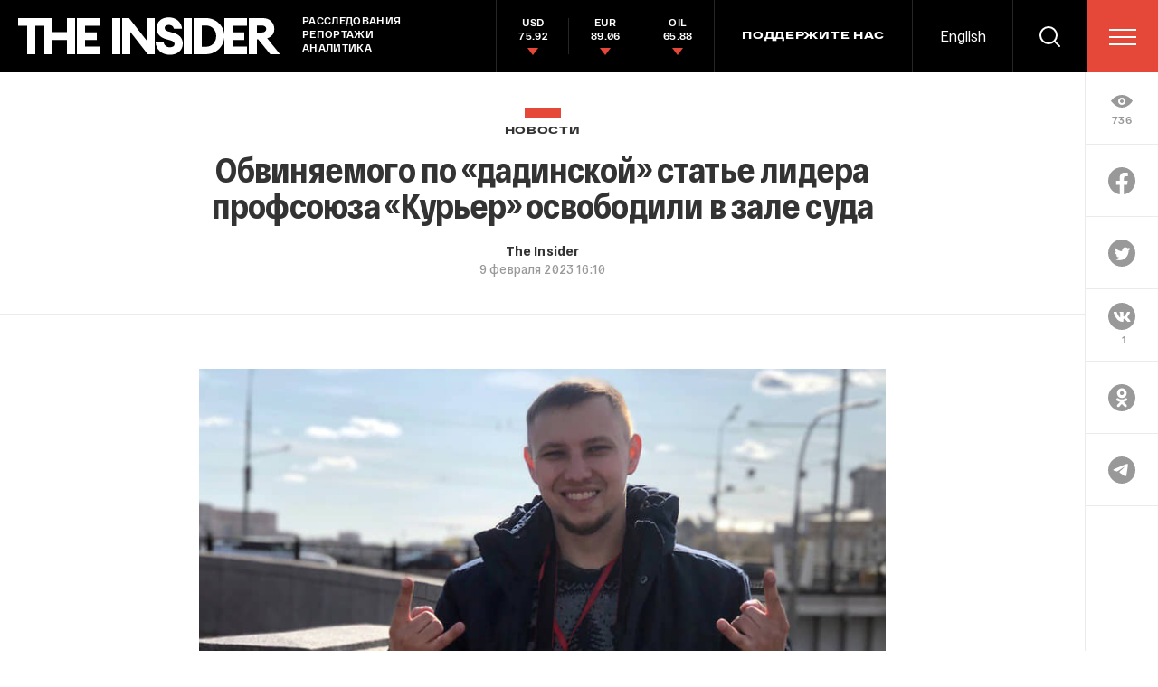

--- FILE ---
content_type: text/html; charset=utf-8
request_url: https://www.google.com/recaptcha/api2/anchor?ar=1&k=6LfXXlQrAAAAAJfFz-T9_R_zHKzorpYdeA7oEl5d&co=aHR0cHM6Ly90aGVpbnMucnU6NDQz&hl=en&v=PoyoqOPhxBO7pBk68S4YbpHZ&size=invisible&anchor-ms=20000&execute-ms=30000&cb=708pagnab1bt
body_size: 49408
content:
<!DOCTYPE HTML><html dir="ltr" lang="en"><head><meta http-equiv="Content-Type" content="text/html; charset=UTF-8">
<meta http-equiv="X-UA-Compatible" content="IE=edge">
<title>reCAPTCHA</title>
<style type="text/css">
/* cyrillic-ext */
@font-face {
  font-family: 'Roboto';
  font-style: normal;
  font-weight: 400;
  font-stretch: 100%;
  src: url(//fonts.gstatic.com/s/roboto/v48/KFO7CnqEu92Fr1ME7kSn66aGLdTylUAMa3GUBHMdazTgWw.woff2) format('woff2');
  unicode-range: U+0460-052F, U+1C80-1C8A, U+20B4, U+2DE0-2DFF, U+A640-A69F, U+FE2E-FE2F;
}
/* cyrillic */
@font-face {
  font-family: 'Roboto';
  font-style: normal;
  font-weight: 400;
  font-stretch: 100%;
  src: url(//fonts.gstatic.com/s/roboto/v48/KFO7CnqEu92Fr1ME7kSn66aGLdTylUAMa3iUBHMdazTgWw.woff2) format('woff2');
  unicode-range: U+0301, U+0400-045F, U+0490-0491, U+04B0-04B1, U+2116;
}
/* greek-ext */
@font-face {
  font-family: 'Roboto';
  font-style: normal;
  font-weight: 400;
  font-stretch: 100%;
  src: url(//fonts.gstatic.com/s/roboto/v48/KFO7CnqEu92Fr1ME7kSn66aGLdTylUAMa3CUBHMdazTgWw.woff2) format('woff2');
  unicode-range: U+1F00-1FFF;
}
/* greek */
@font-face {
  font-family: 'Roboto';
  font-style: normal;
  font-weight: 400;
  font-stretch: 100%;
  src: url(//fonts.gstatic.com/s/roboto/v48/KFO7CnqEu92Fr1ME7kSn66aGLdTylUAMa3-UBHMdazTgWw.woff2) format('woff2');
  unicode-range: U+0370-0377, U+037A-037F, U+0384-038A, U+038C, U+038E-03A1, U+03A3-03FF;
}
/* math */
@font-face {
  font-family: 'Roboto';
  font-style: normal;
  font-weight: 400;
  font-stretch: 100%;
  src: url(//fonts.gstatic.com/s/roboto/v48/KFO7CnqEu92Fr1ME7kSn66aGLdTylUAMawCUBHMdazTgWw.woff2) format('woff2');
  unicode-range: U+0302-0303, U+0305, U+0307-0308, U+0310, U+0312, U+0315, U+031A, U+0326-0327, U+032C, U+032F-0330, U+0332-0333, U+0338, U+033A, U+0346, U+034D, U+0391-03A1, U+03A3-03A9, U+03B1-03C9, U+03D1, U+03D5-03D6, U+03F0-03F1, U+03F4-03F5, U+2016-2017, U+2034-2038, U+203C, U+2040, U+2043, U+2047, U+2050, U+2057, U+205F, U+2070-2071, U+2074-208E, U+2090-209C, U+20D0-20DC, U+20E1, U+20E5-20EF, U+2100-2112, U+2114-2115, U+2117-2121, U+2123-214F, U+2190, U+2192, U+2194-21AE, U+21B0-21E5, U+21F1-21F2, U+21F4-2211, U+2213-2214, U+2216-22FF, U+2308-230B, U+2310, U+2319, U+231C-2321, U+2336-237A, U+237C, U+2395, U+239B-23B7, U+23D0, U+23DC-23E1, U+2474-2475, U+25AF, U+25B3, U+25B7, U+25BD, U+25C1, U+25CA, U+25CC, U+25FB, U+266D-266F, U+27C0-27FF, U+2900-2AFF, U+2B0E-2B11, U+2B30-2B4C, U+2BFE, U+3030, U+FF5B, U+FF5D, U+1D400-1D7FF, U+1EE00-1EEFF;
}
/* symbols */
@font-face {
  font-family: 'Roboto';
  font-style: normal;
  font-weight: 400;
  font-stretch: 100%;
  src: url(//fonts.gstatic.com/s/roboto/v48/KFO7CnqEu92Fr1ME7kSn66aGLdTylUAMaxKUBHMdazTgWw.woff2) format('woff2');
  unicode-range: U+0001-000C, U+000E-001F, U+007F-009F, U+20DD-20E0, U+20E2-20E4, U+2150-218F, U+2190, U+2192, U+2194-2199, U+21AF, U+21E6-21F0, U+21F3, U+2218-2219, U+2299, U+22C4-22C6, U+2300-243F, U+2440-244A, U+2460-24FF, U+25A0-27BF, U+2800-28FF, U+2921-2922, U+2981, U+29BF, U+29EB, U+2B00-2BFF, U+4DC0-4DFF, U+FFF9-FFFB, U+10140-1018E, U+10190-1019C, U+101A0, U+101D0-101FD, U+102E0-102FB, U+10E60-10E7E, U+1D2C0-1D2D3, U+1D2E0-1D37F, U+1F000-1F0FF, U+1F100-1F1AD, U+1F1E6-1F1FF, U+1F30D-1F30F, U+1F315, U+1F31C, U+1F31E, U+1F320-1F32C, U+1F336, U+1F378, U+1F37D, U+1F382, U+1F393-1F39F, U+1F3A7-1F3A8, U+1F3AC-1F3AF, U+1F3C2, U+1F3C4-1F3C6, U+1F3CA-1F3CE, U+1F3D4-1F3E0, U+1F3ED, U+1F3F1-1F3F3, U+1F3F5-1F3F7, U+1F408, U+1F415, U+1F41F, U+1F426, U+1F43F, U+1F441-1F442, U+1F444, U+1F446-1F449, U+1F44C-1F44E, U+1F453, U+1F46A, U+1F47D, U+1F4A3, U+1F4B0, U+1F4B3, U+1F4B9, U+1F4BB, U+1F4BF, U+1F4C8-1F4CB, U+1F4D6, U+1F4DA, U+1F4DF, U+1F4E3-1F4E6, U+1F4EA-1F4ED, U+1F4F7, U+1F4F9-1F4FB, U+1F4FD-1F4FE, U+1F503, U+1F507-1F50B, U+1F50D, U+1F512-1F513, U+1F53E-1F54A, U+1F54F-1F5FA, U+1F610, U+1F650-1F67F, U+1F687, U+1F68D, U+1F691, U+1F694, U+1F698, U+1F6AD, U+1F6B2, U+1F6B9-1F6BA, U+1F6BC, U+1F6C6-1F6CF, U+1F6D3-1F6D7, U+1F6E0-1F6EA, U+1F6F0-1F6F3, U+1F6F7-1F6FC, U+1F700-1F7FF, U+1F800-1F80B, U+1F810-1F847, U+1F850-1F859, U+1F860-1F887, U+1F890-1F8AD, U+1F8B0-1F8BB, U+1F8C0-1F8C1, U+1F900-1F90B, U+1F93B, U+1F946, U+1F984, U+1F996, U+1F9E9, U+1FA00-1FA6F, U+1FA70-1FA7C, U+1FA80-1FA89, U+1FA8F-1FAC6, U+1FACE-1FADC, U+1FADF-1FAE9, U+1FAF0-1FAF8, U+1FB00-1FBFF;
}
/* vietnamese */
@font-face {
  font-family: 'Roboto';
  font-style: normal;
  font-weight: 400;
  font-stretch: 100%;
  src: url(//fonts.gstatic.com/s/roboto/v48/KFO7CnqEu92Fr1ME7kSn66aGLdTylUAMa3OUBHMdazTgWw.woff2) format('woff2');
  unicode-range: U+0102-0103, U+0110-0111, U+0128-0129, U+0168-0169, U+01A0-01A1, U+01AF-01B0, U+0300-0301, U+0303-0304, U+0308-0309, U+0323, U+0329, U+1EA0-1EF9, U+20AB;
}
/* latin-ext */
@font-face {
  font-family: 'Roboto';
  font-style: normal;
  font-weight: 400;
  font-stretch: 100%;
  src: url(//fonts.gstatic.com/s/roboto/v48/KFO7CnqEu92Fr1ME7kSn66aGLdTylUAMa3KUBHMdazTgWw.woff2) format('woff2');
  unicode-range: U+0100-02BA, U+02BD-02C5, U+02C7-02CC, U+02CE-02D7, U+02DD-02FF, U+0304, U+0308, U+0329, U+1D00-1DBF, U+1E00-1E9F, U+1EF2-1EFF, U+2020, U+20A0-20AB, U+20AD-20C0, U+2113, U+2C60-2C7F, U+A720-A7FF;
}
/* latin */
@font-face {
  font-family: 'Roboto';
  font-style: normal;
  font-weight: 400;
  font-stretch: 100%;
  src: url(//fonts.gstatic.com/s/roboto/v48/KFO7CnqEu92Fr1ME7kSn66aGLdTylUAMa3yUBHMdazQ.woff2) format('woff2');
  unicode-range: U+0000-00FF, U+0131, U+0152-0153, U+02BB-02BC, U+02C6, U+02DA, U+02DC, U+0304, U+0308, U+0329, U+2000-206F, U+20AC, U+2122, U+2191, U+2193, U+2212, U+2215, U+FEFF, U+FFFD;
}
/* cyrillic-ext */
@font-face {
  font-family: 'Roboto';
  font-style: normal;
  font-weight: 500;
  font-stretch: 100%;
  src: url(//fonts.gstatic.com/s/roboto/v48/KFO7CnqEu92Fr1ME7kSn66aGLdTylUAMa3GUBHMdazTgWw.woff2) format('woff2');
  unicode-range: U+0460-052F, U+1C80-1C8A, U+20B4, U+2DE0-2DFF, U+A640-A69F, U+FE2E-FE2F;
}
/* cyrillic */
@font-face {
  font-family: 'Roboto';
  font-style: normal;
  font-weight: 500;
  font-stretch: 100%;
  src: url(//fonts.gstatic.com/s/roboto/v48/KFO7CnqEu92Fr1ME7kSn66aGLdTylUAMa3iUBHMdazTgWw.woff2) format('woff2');
  unicode-range: U+0301, U+0400-045F, U+0490-0491, U+04B0-04B1, U+2116;
}
/* greek-ext */
@font-face {
  font-family: 'Roboto';
  font-style: normal;
  font-weight: 500;
  font-stretch: 100%;
  src: url(//fonts.gstatic.com/s/roboto/v48/KFO7CnqEu92Fr1ME7kSn66aGLdTylUAMa3CUBHMdazTgWw.woff2) format('woff2');
  unicode-range: U+1F00-1FFF;
}
/* greek */
@font-face {
  font-family: 'Roboto';
  font-style: normal;
  font-weight: 500;
  font-stretch: 100%;
  src: url(//fonts.gstatic.com/s/roboto/v48/KFO7CnqEu92Fr1ME7kSn66aGLdTylUAMa3-UBHMdazTgWw.woff2) format('woff2');
  unicode-range: U+0370-0377, U+037A-037F, U+0384-038A, U+038C, U+038E-03A1, U+03A3-03FF;
}
/* math */
@font-face {
  font-family: 'Roboto';
  font-style: normal;
  font-weight: 500;
  font-stretch: 100%;
  src: url(//fonts.gstatic.com/s/roboto/v48/KFO7CnqEu92Fr1ME7kSn66aGLdTylUAMawCUBHMdazTgWw.woff2) format('woff2');
  unicode-range: U+0302-0303, U+0305, U+0307-0308, U+0310, U+0312, U+0315, U+031A, U+0326-0327, U+032C, U+032F-0330, U+0332-0333, U+0338, U+033A, U+0346, U+034D, U+0391-03A1, U+03A3-03A9, U+03B1-03C9, U+03D1, U+03D5-03D6, U+03F0-03F1, U+03F4-03F5, U+2016-2017, U+2034-2038, U+203C, U+2040, U+2043, U+2047, U+2050, U+2057, U+205F, U+2070-2071, U+2074-208E, U+2090-209C, U+20D0-20DC, U+20E1, U+20E5-20EF, U+2100-2112, U+2114-2115, U+2117-2121, U+2123-214F, U+2190, U+2192, U+2194-21AE, U+21B0-21E5, U+21F1-21F2, U+21F4-2211, U+2213-2214, U+2216-22FF, U+2308-230B, U+2310, U+2319, U+231C-2321, U+2336-237A, U+237C, U+2395, U+239B-23B7, U+23D0, U+23DC-23E1, U+2474-2475, U+25AF, U+25B3, U+25B7, U+25BD, U+25C1, U+25CA, U+25CC, U+25FB, U+266D-266F, U+27C0-27FF, U+2900-2AFF, U+2B0E-2B11, U+2B30-2B4C, U+2BFE, U+3030, U+FF5B, U+FF5D, U+1D400-1D7FF, U+1EE00-1EEFF;
}
/* symbols */
@font-face {
  font-family: 'Roboto';
  font-style: normal;
  font-weight: 500;
  font-stretch: 100%;
  src: url(//fonts.gstatic.com/s/roboto/v48/KFO7CnqEu92Fr1ME7kSn66aGLdTylUAMaxKUBHMdazTgWw.woff2) format('woff2');
  unicode-range: U+0001-000C, U+000E-001F, U+007F-009F, U+20DD-20E0, U+20E2-20E4, U+2150-218F, U+2190, U+2192, U+2194-2199, U+21AF, U+21E6-21F0, U+21F3, U+2218-2219, U+2299, U+22C4-22C6, U+2300-243F, U+2440-244A, U+2460-24FF, U+25A0-27BF, U+2800-28FF, U+2921-2922, U+2981, U+29BF, U+29EB, U+2B00-2BFF, U+4DC0-4DFF, U+FFF9-FFFB, U+10140-1018E, U+10190-1019C, U+101A0, U+101D0-101FD, U+102E0-102FB, U+10E60-10E7E, U+1D2C0-1D2D3, U+1D2E0-1D37F, U+1F000-1F0FF, U+1F100-1F1AD, U+1F1E6-1F1FF, U+1F30D-1F30F, U+1F315, U+1F31C, U+1F31E, U+1F320-1F32C, U+1F336, U+1F378, U+1F37D, U+1F382, U+1F393-1F39F, U+1F3A7-1F3A8, U+1F3AC-1F3AF, U+1F3C2, U+1F3C4-1F3C6, U+1F3CA-1F3CE, U+1F3D4-1F3E0, U+1F3ED, U+1F3F1-1F3F3, U+1F3F5-1F3F7, U+1F408, U+1F415, U+1F41F, U+1F426, U+1F43F, U+1F441-1F442, U+1F444, U+1F446-1F449, U+1F44C-1F44E, U+1F453, U+1F46A, U+1F47D, U+1F4A3, U+1F4B0, U+1F4B3, U+1F4B9, U+1F4BB, U+1F4BF, U+1F4C8-1F4CB, U+1F4D6, U+1F4DA, U+1F4DF, U+1F4E3-1F4E6, U+1F4EA-1F4ED, U+1F4F7, U+1F4F9-1F4FB, U+1F4FD-1F4FE, U+1F503, U+1F507-1F50B, U+1F50D, U+1F512-1F513, U+1F53E-1F54A, U+1F54F-1F5FA, U+1F610, U+1F650-1F67F, U+1F687, U+1F68D, U+1F691, U+1F694, U+1F698, U+1F6AD, U+1F6B2, U+1F6B9-1F6BA, U+1F6BC, U+1F6C6-1F6CF, U+1F6D3-1F6D7, U+1F6E0-1F6EA, U+1F6F0-1F6F3, U+1F6F7-1F6FC, U+1F700-1F7FF, U+1F800-1F80B, U+1F810-1F847, U+1F850-1F859, U+1F860-1F887, U+1F890-1F8AD, U+1F8B0-1F8BB, U+1F8C0-1F8C1, U+1F900-1F90B, U+1F93B, U+1F946, U+1F984, U+1F996, U+1F9E9, U+1FA00-1FA6F, U+1FA70-1FA7C, U+1FA80-1FA89, U+1FA8F-1FAC6, U+1FACE-1FADC, U+1FADF-1FAE9, U+1FAF0-1FAF8, U+1FB00-1FBFF;
}
/* vietnamese */
@font-face {
  font-family: 'Roboto';
  font-style: normal;
  font-weight: 500;
  font-stretch: 100%;
  src: url(//fonts.gstatic.com/s/roboto/v48/KFO7CnqEu92Fr1ME7kSn66aGLdTylUAMa3OUBHMdazTgWw.woff2) format('woff2');
  unicode-range: U+0102-0103, U+0110-0111, U+0128-0129, U+0168-0169, U+01A0-01A1, U+01AF-01B0, U+0300-0301, U+0303-0304, U+0308-0309, U+0323, U+0329, U+1EA0-1EF9, U+20AB;
}
/* latin-ext */
@font-face {
  font-family: 'Roboto';
  font-style: normal;
  font-weight: 500;
  font-stretch: 100%;
  src: url(//fonts.gstatic.com/s/roboto/v48/KFO7CnqEu92Fr1ME7kSn66aGLdTylUAMa3KUBHMdazTgWw.woff2) format('woff2');
  unicode-range: U+0100-02BA, U+02BD-02C5, U+02C7-02CC, U+02CE-02D7, U+02DD-02FF, U+0304, U+0308, U+0329, U+1D00-1DBF, U+1E00-1E9F, U+1EF2-1EFF, U+2020, U+20A0-20AB, U+20AD-20C0, U+2113, U+2C60-2C7F, U+A720-A7FF;
}
/* latin */
@font-face {
  font-family: 'Roboto';
  font-style: normal;
  font-weight: 500;
  font-stretch: 100%;
  src: url(//fonts.gstatic.com/s/roboto/v48/KFO7CnqEu92Fr1ME7kSn66aGLdTylUAMa3yUBHMdazQ.woff2) format('woff2');
  unicode-range: U+0000-00FF, U+0131, U+0152-0153, U+02BB-02BC, U+02C6, U+02DA, U+02DC, U+0304, U+0308, U+0329, U+2000-206F, U+20AC, U+2122, U+2191, U+2193, U+2212, U+2215, U+FEFF, U+FFFD;
}
/* cyrillic-ext */
@font-face {
  font-family: 'Roboto';
  font-style: normal;
  font-weight: 900;
  font-stretch: 100%;
  src: url(//fonts.gstatic.com/s/roboto/v48/KFO7CnqEu92Fr1ME7kSn66aGLdTylUAMa3GUBHMdazTgWw.woff2) format('woff2');
  unicode-range: U+0460-052F, U+1C80-1C8A, U+20B4, U+2DE0-2DFF, U+A640-A69F, U+FE2E-FE2F;
}
/* cyrillic */
@font-face {
  font-family: 'Roboto';
  font-style: normal;
  font-weight: 900;
  font-stretch: 100%;
  src: url(//fonts.gstatic.com/s/roboto/v48/KFO7CnqEu92Fr1ME7kSn66aGLdTylUAMa3iUBHMdazTgWw.woff2) format('woff2');
  unicode-range: U+0301, U+0400-045F, U+0490-0491, U+04B0-04B1, U+2116;
}
/* greek-ext */
@font-face {
  font-family: 'Roboto';
  font-style: normal;
  font-weight: 900;
  font-stretch: 100%;
  src: url(//fonts.gstatic.com/s/roboto/v48/KFO7CnqEu92Fr1ME7kSn66aGLdTylUAMa3CUBHMdazTgWw.woff2) format('woff2');
  unicode-range: U+1F00-1FFF;
}
/* greek */
@font-face {
  font-family: 'Roboto';
  font-style: normal;
  font-weight: 900;
  font-stretch: 100%;
  src: url(//fonts.gstatic.com/s/roboto/v48/KFO7CnqEu92Fr1ME7kSn66aGLdTylUAMa3-UBHMdazTgWw.woff2) format('woff2');
  unicode-range: U+0370-0377, U+037A-037F, U+0384-038A, U+038C, U+038E-03A1, U+03A3-03FF;
}
/* math */
@font-face {
  font-family: 'Roboto';
  font-style: normal;
  font-weight: 900;
  font-stretch: 100%;
  src: url(//fonts.gstatic.com/s/roboto/v48/KFO7CnqEu92Fr1ME7kSn66aGLdTylUAMawCUBHMdazTgWw.woff2) format('woff2');
  unicode-range: U+0302-0303, U+0305, U+0307-0308, U+0310, U+0312, U+0315, U+031A, U+0326-0327, U+032C, U+032F-0330, U+0332-0333, U+0338, U+033A, U+0346, U+034D, U+0391-03A1, U+03A3-03A9, U+03B1-03C9, U+03D1, U+03D5-03D6, U+03F0-03F1, U+03F4-03F5, U+2016-2017, U+2034-2038, U+203C, U+2040, U+2043, U+2047, U+2050, U+2057, U+205F, U+2070-2071, U+2074-208E, U+2090-209C, U+20D0-20DC, U+20E1, U+20E5-20EF, U+2100-2112, U+2114-2115, U+2117-2121, U+2123-214F, U+2190, U+2192, U+2194-21AE, U+21B0-21E5, U+21F1-21F2, U+21F4-2211, U+2213-2214, U+2216-22FF, U+2308-230B, U+2310, U+2319, U+231C-2321, U+2336-237A, U+237C, U+2395, U+239B-23B7, U+23D0, U+23DC-23E1, U+2474-2475, U+25AF, U+25B3, U+25B7, U+25BD, U+25C1, U+25CA, U+25CC, U+25FB, U+266D-266F, U+27C0-27FF, U+2900-2AFF, U+2B0E-2B11, U+2B30-2B4C, U+2BFE, U+3030, U+FF5B, U+FF5D, U+1D400-1D7FF, U+1EE00-1EEFF;
}
/* symbols */
@font-face {
  font-family: 'Roboto';
  font-style: normal;
  font-weight: 900;
  font-stretch: 100%;
  src: url(//fonts.gstatic.com/s/roboto/v48/KFO7CnqEu92Fr1ME7kSn66aGLdTylUAMaxKUBHMdazTgWw.woff2) format('woff2');
  unicode-range: U+0001-000C, U+000E-001F, U+007F-009F, U+20DD-20E0, U+20E2-20E4, U+2150-218F, U+2190, U+2192, U+2194-2199, U+21AF, U+21E6-21F0, U+21F3, U+2218-2219, U+2299, U+22C4-22C6, U+2300-243F, U+2440-244A, U+2460-24FF, U+25A0-27BF, U+2800-28FF, U+2921-2922, U+2981, U+29BF, U+29EB, U+2B00-2BFF, U+4DC0-4DFF, U+FFF9-FFFB, U+10140-1018E, U+10190-1019C, U+101A0, U+101D0-101FD, U+102E0-102FB, U+10E60-10E7E, U+1D2C0-1D2D3, U+1D2E0-1D37F, U+1F000-1F0FF, U+1F100-1F1AD, U+1F1E6-1F1FF, U+1F30D-1F30F, U+1F315, U+1F31C, U+1F31E, U+1F320-1F32C, U+1F336, U+1F378, U+1F37D, U+1F382, U+1F393-1F39F, U+1F3A7-1F3A8, U+1F3AC-1F3AF, U+1F3C2, U+1F3C4-1F3C6, U+1F3CA-1F3CE, U+1F3D4-1F3E0, U+1F3ED, U+1F3F1-1F3F3, U+1F3F5-1F3F7, U+1F408, U+1F415, U+1F41F, U+1F426, U+1F43F, U+1F441-1F442, U+1F444, U+1F446-1F449, U+1F44C-1F44E, U+1F453, U+1F46A, U+1F47D, U+1F4A3, U+1F4B0, U+1F4B3, U+1F4B9, U+1F4BB, U+1F4BF, U+1F4C8-1F4CB, U+1F4D6, U+1F4DA, U+1F4DF, U+1F4E3-1F4E6, U+1F4EA-1F4ED, U+1F4F7, U+1F4F9-1F4FB, U+1F4FD-1F4FE, U+1F503, U+1F507-1F50B, U+1F50D, U+1F512-1F513, U+1F53E-1F54A, U+1F54F-1F5FA, U+1F610, U+1F650-1F67F, U+1F687, U+1F68D, U+1F691, U+1F694, U+1F698, U+1F6AD, U+1F6B2, U+1F6B9-1F6BA, U+1F6BC, U+1F6C6-1F6CF, U+1F6D3-1F6D7, U+1F6E0-1F6EA, U+1F6F0-1F6F3, U+1F6F7-1F6FC, U+1F700-1F7FF, U+1F800-1F80B, U+1F810-1F847, U+1F850-1F859, U+1F860-1F887, U+1F890-1F8AD, U+1F8B0-1F8BB, U+1F8C0-1F8C1, U+1F900-1F90B, U+1F93B, U+1F946, U+1F984, U+1F996, U+1F9E9, U+1FA00-1FA6F, U+1FA70-1FA7C, U+1FA80-1FA89, U+1FA8F-1FAC6, U+1FACE-1FADC, U+1FADF-1FAE9, U+1FAF0-1FAF8, U+1FB00-1FBFF;
}
/* vietnamese */
@font-face {
  font-family: 'Roboto';
  font-style: normal;
  font-weight: 900;
  font-stretch: 100%;
  src: url(//fonts.gstatic.com/s/roboto/v48/KFO7CnqEu92Fr1ME7kSn66aGLdTylUAMa3OUBHMdazTgWw.woff2) format('woff2');
  unicode-range: U+0102-0103, U+0110-0111, U+0128-0129, U+0168-0169, U+01A0-01A1, U+01AF-01B0, U+0300-0301, U+0303-0304, U+0308-0309, U+0323, U+0329, U+1EA0-1EF9, U+20AB;
}
/* latin-ext */
@font-face {
  font-family: 'Roboto';
  font-style: normal;
  font-weight: 900;
  font-stretch: 100%;
  src: url(//fonts.gstatic.com/s/roboto/v48/KFO7CnqEu92Fr1ME7kSn66aGLdTylUAMa3KUBHMdazTgWw.woff2) format('woff2');
  unicode-range: U+0100-02BA, U+02BD-02C5, U+02C7-02CC, U+02CE-02D7, U+02DD-02FF, U+0304, U+0308, U+0329, U+1D00-1DBF, U+1E00-1E9F, U+1EF2-1EFF, U+2020, U+20A0-20AB, U+20AD-20C0, U+2113, U+2C60-2C7F, U+A720-A7FF;
}
/* latin */
@font-face {
  font-family: 'Roboto';
  font-style: normal;
  font-weight: 900;
  font-stretch: 100%;
  src: url(//fonts.gstatic.com/s/roboto/v48/KFO7CnqEu92Fr1ME7kSn66aGLdTylUAMa3yUBHMdazQ.woff2) format('woff2');
  unicode-range: U+0000-00FF, U+0131, U+0152-0153, U+02BB-02BC, U+02C6, U+02DA, U+02DC, U+0304, U+0308, U+0329, U+2000-206F, U+20AC, U+2122, U+2191, U+2193, U+2212, U+2215, U+FEFF, U+FFFD;
}

</style>
<link rel="stylesheet" type="text/css" href="https://www.gstatic.com/recaptcha/releases/PoyoqOPhxBO7pBk68S4YbpHZ/styles__ltr.css">
<script nonce="3oo6CZFF8AkruClI6wWqFA" type="text/javascript">window['__recaptcha_api'] = 'https://www.google.com/recaptcha/api2/';</script>
<script type="text/javascript" src="https://www.gstatic.com/recaptcha/releases/PoyoqOPhxBO7pBk68S4YbpHZ/recaptcha__en.js" nonce="3oo6CZFF8AkruClI6wWqFA">
      
    </script></head>
<body><div id="rc-anchor-alert" class="rc-anchor-alert"></div>
<input type="hidden" id="recaptcha-token" value="[base64]">
<script type="text/javascript" nonce="3oo6CZFF8AkruClI6wWqFA">
      recaptcha.anchor.Main.init("[\x22ainput\x22,[\x22bgdata\x22,\x22\x22,\[base64]/[base64]/[base64]/ZyhXLGgpOnEoW04sMjEsbF0sVywwKSxoKSxmYWxzZSxmYWxzZSl9Y2F0Y2goayl7RygzNTgsVyk/[base64]/[base64]/[base64]/[base64]/[base64]/[base64]/[base64]/bmV3IEJbT10oRFswXSk6dz09Mj9uZXcgQltPXShEWzBdLERbMV0pOnc9PTM/bmV3IEJbT10oRFswXSxEWzFdLERbMl0pOnc9PTQ/[base64]/[base64]/[base64]/[base64]/[base64]\\u003d\x22,\[base64]\\u003d\\u003d\x22,\[base64]/[base64]/w7zDosOWEWV5worDohnDgcKVwqXCj8Okw5wzwrjCphYow55NwohXw6kjeiLCv8KFwqkAwq9nF3w2w64UCcOJw7/DnRByJ8ODb8KRKMK2w67Dl8OpCcKeBsKzw4bCgSPDrFHCmC/[base64]/[base64]/CqnV+U8OEBUrDsBtgIcOaRMOlwqB8FcKhZMOvcMOZw68YejU6dhHCu0zCoRvCiCNNC3fCvsKHwp/DhsOyZTjCuzjCvMOww5HDkwDDgcOLw6FUUzrCsgdADVrChMKkUjx3w5TCksKMakpGFsKnZVTDnMKqQX/DlMKLw5pDAF9DOMOGNcK5AxQ2NXjDnVvDmB0mw7PDuMK5w7xtfTjCqW4BCsKJw4zCmjPCoUXCssKLScK8wp8nMsKCFUtxw4NPDsOfGQdHw7fDsmQ/bVBuw4fDlnoIwroXw4gyX1oqfsKvw6FTw5JMfcO9w5gQaMKlNMKLADLDhsOkSyZgw4nDmsOrVQADCCzDgcK3w6dNBR4Qw7g0wozDo8KPe8OOw5Vxw73DpwDDicKBwrjDjMOXYcOtRsOVw7nDgsKGZsKZesKCwqvDmBvCt1HCm3pjJTfDi8O0wp/DqxnCg8O9wqdaw47CuWwLw7TDpgM8IsKNS0rDgXLDjw/DvxDCrsKJw6kLQsKzOsOOKcKJZcOtwonCrsKFw5xIw7hmw5p6cj/DhyjDtsKxY8KNwpwuwqfDr0DDl8KbMVE4Z8OMMcKoeHTCvsKQaBhabMKmw4JcLhbDoHlJw5oRU8KJZ1Y1w4zDgmHDpcO6woI2AsOWwqjCmmgNw5tJacO8Hy/Co1XDgAAmZR/Ch8OFw7zDnGEja2cWMMKJwr0Iwphvw7/Djk0ROifCrh7DtMK3Hg3Ct8OlwqASwosWwpAXw51nVcKbbDB4U8O/wrbCmXAewqXDjMOIwrtIWcOJPsOVw6pSwr/CkinCsMKtw4HCq8KHwpBdw7XCuMKnKzd7w5/[base64]/[base64]/LFnDgktdw4pTX0PCpgjDqcOcWnZPecKiH8K/wrvDqGp+w7TCsRbDsi7Dl8OywrsASUbCq8K+ZDhjwooSwoYIw5/[base64]/CusOOwr3CucOnwp88acOSwo47FxR/[base64]/[base64]/CuhfDvTALw5Q5w7/CkF7CrzdtIsO+w4zDvxjDjcK8F27ClWcywp7DuMOxwrNgwoMOU8OGwpnDsMKpeWptaW7CtQVOw48GwqBdDMKww4bDmsOOw6Ekw541UwhfU0rCocOqLVrDo8OMXsKBQ2nDnMKJw5TDh8KJLMKLw4NZakwfw7bCu8OeTg7CkcO+w7TCnMOpw4IULcK/[base64]/[base64]/CgDYGEMKQYwPDicOqwo4WwrFUwpUjw67CmMKaw7/Drk/CgRNaw7J2VcOWTmTDtsOGP8OqUTXDggMFw57CkWTDm8O3w4/CiGZpHibCvsKCw4BAbsKvwq9GwovDmDrDhVAvw78Zwr8Ewo3DuTJCw7MmDcKiRRlKSi3Dt8O1RCTDucO5wqZCw5Zrw6/DtMKmw6EEcsONw4M/VTDDp8Kew4MfwqE5XcOgwpVdLcKSw5vCrCfDlUrChcONwo94Wykow7paQsK+TWcQw4IIFMKDw5XCuT06aMOfTsK6YsO6JcOQKmrDsgDDhcKxUMKwFU1GwoN8ZAHCp8KpwrweTsKddsKDw5rDuw/CgzrDtEBsCMKHJsKgw5jDonLCtxVvMQTDiAN/[base64]/Cl8KDwrYVwq3DijM9wrg/Ej1GcAnCvARBwqHDuMKcSsK9PMO6dD/CpcO/w4vDrsK5wrBswppcewzCvTjDkTlswpfDmUt9LkLDn3ZPfBc4w6bDk8KRw58qw6DDlMOkUMO+LsK/JcKDZU9LwozDvjrCgU/DoSrCt2fCv8K7fcOXGCtgMGFKHsOiw6F5w5F6ZcKvwoLDjEweJh0qwqLCjREtcTDCoQBjwq/CjzsnCsKeS8K7wpjDomYUwoEsw6PCt8KGwq/CoTE4wrt1w5I8wp7CogcGw7EECThKwpMyCMOBw4PDpUUgw4gbKMO7wqnCo8O3wrXCl01QYykBNT3CocK+ICLDlid1ecORJcOGwoMLw5/Di8OXOUV4T8OafcOWZ8Ogw4oXwrrDjMOmJMK/dcO9w5YwXTtvwoQ5wrlrcGcKAUnCjMKLQXXDucKSwrjCmBDDn8KFwoXDqzQZETIkw5HDlcONQ2M+w51lMwoOLTTDtAYOwqPCosOyHmgfa1wKw73CjTjDmwXCq8OCw7vDhixyw6FVw5oeD8Otw7PDnXh/[base64]/[base64]/Cm8KJw5DCrhjCpMK8BcOkwqjDvsO0w7zDicKxwq7DgSwTJnc8RcOfZTXCoAzCu0Qscn8nT8OYw5jCjcKKecKIwqs3HcOKRcK4wro+w5UWYsKrwpw9wrnCo0dzRHwBwp/CvHLDosKKYXfCvsOwwo42wpXDtTjDghgfw6kJG8KNwqkiwpEhNWzCnsKcw7QpwqHDugrChW9QKX3DtMOqAworw4MOwrJtcxzDrhHCoMK1w40jw7vDr1slw40GwrxBJF/CsMKEwpIowowUwoZ6w6dNw4hswrhHMS8Iw5zChVzDicKrwqDDjHEcNsKuw4zDpcKqMlUTTQ/[base64]/[base64]/ClVHCljIqaXLCqcOuw6XCrMKJSh/[base64]/CuMOxOgjCjcKSwpHCjE/CpwDCrsOqw55dw4/[base64]/CoQkrLsK7X0RhJMKiwrgpGVwhwo7CtSDCiD9vw4rDm1HCrlnCsk1Gw6w9worDhUttd37DnmXCssKdw5FDwqA2WcK+w5nDqVDDhcOOw4V3wpPDlMONw4LCtQzDkcKDw7c7YcOKZHDCj8Onw74kX0lAwpsDc8Krw53CvWTDqcKPw5XCnAjDocKmXFLDs3bChz/CtyR/PcKVQsKBS8KiacKywoNET8KsT2lswqpsJ8Kmw7zDog9GOVliekkewpfDpcKjw6NtbsO1FQIxRR1hTMOpIlZXLxhCByBCwo50bcKsw64Iwo3CrMOKwr5WUydtFsKOw5t3wobDpsOzB8OWXMO+w7fCqMK6OlokwrbCpsOIA8K6a8K6wp/Cs8Oow6VtQVMUUMKpBg5oJgcdwr7CvsOobWlDFXtNK8O+wplew7U/w4M0wqh8w53Cq3hpAMO1wrpeeMOVwpfCmxcPw6TClFPCtcOUNE/DqcKzFj4Ww7Etw4tgw5sZQcKNJ8KkFgDCj8K6NMOUWnFGYsOawoAPw65jdcOaX3IRwrHCsTdxWsO3cwjDnEDDmsOew7/[base64]/QcKlYH/DiG7Cq8KJwo7Cn8Klwqp1IcKkC8KrwpHDlsKPw717w5vCuDXCr8KEwoMPSwNvEwkuwqPCp8OaY8KEe8OyI3bCgn/Cm8KIw59WwqUCH8KvTQlXw4/CssKHendKWyvCqsKFNnTChFdHXsKjL8KDRlgQwoTDkcKcwpXDgm1ff8OUwpPDncKaw48Owo9hwr5ywqHDlsO/W8OiIcOCw74UwohrKMKZEkIJw77CjjsYw57CqzkTwqnDkXHCnkxMw53Cr8OmwphYNzXCpsOpwpEFc8O3RMK6w5IlOcObdmo9dVXDhcOMRMO4EMKqLRF7SsO9LMK0SEwiEDbDtcO0w7ZLbMOkeHg4E0x1w47Ci8ODWHnDkQvDpizDuQfCnsKrwoUWMMOTw4/ChRbDhsKyQyHDlWowbSZ2UcOgSsK7STvDoQx1w7QeEDXDpMKowovCgsOjIjIbw5jDrm8STTHCvsOgwrrCqsKAw67DlcKIwq/Dk8OTw4ZJcWzDqsK1PSp/O8K5w5Vdwr7DkcKTwqHDrkDDgMO/wrTDpsKcw44LRsK+dGnCjsKBJcK3bcOGwq/DpktLw5JNwpEIC8KpUj3CksKdw4jDoiDDrcODw4/Dg8O2dRR2w73DuMKKw6vDmH1wwrt4f8KOw7MPMcObwpV5wrNZW01jfUTDmxNYfGpxw4Nkwq3DmsKOworDvzVIw4h8wrItYXQAw5DCj8OSBMOdAsKSa8KVKWgIwq8lw6DDsHnCjnrCo0tjL8K/[base64]/DjH9hVCdHRHfClzpDJ8KPTS/DpcKjwqtWWwdUwp8/wrg8UV3CucK5cntZP0ocwonCl8OxEyTCnGrDsGUGZMKVUcKVwrsrwr/DnsOzwoXCgMKfw6sXBsKSwplvLsKnw6fDrR/Cr8O2w6HDgVsTwrbDnmzDswXDnsOUXQjDvDZlw67CiFRmw4/DocOyw7nDmSrCvcOrw4pfw4fDnlfCvsK9DAAhw5DDrzbDu8O1IcKNYMOOLBLCr1dOdcKaR8OwIw/[base64]/[base64]/wo4cw4zDqg3Cv0F4wp7CkwtuDk/DkG9ewo/Ctj7DgMK1QGQ+FsO7w7XCn8KYw70FO8Khw6jCkhXCmh/DphoXw6hqOUwGwp1zwohdwocIS8KWNmLDq8O/BxTCkTLDqxzDmMKKFy4/[base64]/DmjvCrcOeDyIuwr3DusO7aC0zw6tlwq47PsOfwq1UEMOUwpzDixfCtw8hMcKkw7vDqQtQw6PChgdBw5Zjw4IZw4QGCHPDvxrCt0TDtsOVR8KzFcOtw7/CjsOywqdwwqTCssKLU8O4wptUw6dTZw05GgcCwrPCi8KvOCfDmsOfUcKlCcKGJ0fCt8O0w4PDn243bn7DpcK8ZMO4w5cLeTbDlWRgwqLDuS/[base64]/DvMKdISrCp3XDmsOCCMKJUGDClsOZwo/[base64]/w5Mrw7HDvEAGwqcJw7lcFx3DnMKnwqrDicOucsK/F8OqQwLDpg/CoRTCpsOUGifCv8OcPmwPwpfCjDfCk8KVwp/Cn2/ClCgLwpRycsOXcFU3wqc8HSHCksKDw5xjw5QBWS/[base64]/wpgAO8OkKcK5Qj/ChncuezlXwqvCrVcobTJZJMKWP8KKwoQDwrxrPcKJIhbCjHfDhMKbElXDshQ6RMKVwr/DsCvDu8Kcw7V4ABzCicKxwqnDn0Zsw5rDukXDksOIw7HCrXfDmlzCgcK0wop4XMO8GsKLwr14ZU3Ct3EEUsKowroBwq/DrXvDtV3CvMOiwqPDihfCmcOhw67CtMK8UWQQLsKtw47DqMOySm7ChW/[base64]/SnDDqsKMwpgKMMKDw6fDimEPwr8NKk8iwq4Dw6/DqMKkNycwwpIzw77DucKhRsKiw5Jhw50RIsKWwqU7w4XDjxF8Bz90woEfw6LDucO9wo/Dt3FqwoVow5jDu23DjcKawoU0bMKSTijCokcxXknCvsOIDMKnw6NLfE7DlgtPXcObwq/CscKFw6/CrMK8wqLCqsOqERzCoMOTLsKXwoDCsjVfJ8Olw4LCrMKFwqTCjWTCisK6NDIIbsOFFcKhSR1tcMOkFQ/CkMO7HwodwrswcldIwoPCrMOgw7vDgcKZaQpHwrsrwrYMw5vDn3Iwwp4Yw6fCv8OUQ8O3wojCtUHDiMOwAkATYsKQwozCnGIaOjnDinPCrngXwo/[base64]/CghgDw79OwozDtMKYMDMdwqjCrcKpwqbCv17DkcO5PUojwqphb1ITw7nDrExBwr9fw4E3Y8K7dnhnwptQb8O4wqkICsKIwrHDu8KewqQ7w5nCg8OvesKfw5rDl8OnEcO1EcK/w7QXwoPDhxFBCRDDlyFWNwvDtMKEwpHDmcKNwr/Cn8OFwqTCgF96w5nCn8KJw73CrDxMNsKGfzcLfhvDqhrDu2rDq8KebcO9WDsRL8OBw5oPasKCK8Otw6oYGcKJwrLDgcKhw6IOd3NmXi4uwpvDoCcoJMOXV33DicOmR3bDrw3CocOowr4Hw4DDjMO5wokCasOAw4E/wo3Ct0LCiMOcw443R8OAMzbDm8KWFyFXw7p7A0HClcKlw5jDiMKPwq4sasKOBQkTw5ERwohiw6DDtkIzbsObw5bDvcK8wrvCn8KJw5LDrVoOw7/ChcKEw4glO8KdwpYiw5rDkirCiMKfw5bCq2Fvw5BAwqnCnh3CuMK6w7pBecOnw6PDv8Oid17Cjh9GwpbCi29bUMOLwpUDGFzDgMKfRE7Cp8OjWsK1CsOOOsKeInHCrcOLwq3ClsK5w5zCrnNYw5RHw7t3wrMtTsKGwr8hCU3CqsO5OXrCijU/ex0/VxLDs8KAw4bCtsOWwp7CgnTDqztNPgnChkppNcKvw4TDnsOpwoDDv8OvA8OUHDDDn8Kuwoonw5NkDcOnW8OgTsKdwpVuLC96ScKuWsOwwqvCtHdifGnDn8OTPEd3Y8KzIsOQFlcOI8KhwoVKw6ViTU3ClEkGwq/DtxZDZRd5w6/DvMKdwr8yCnjDhMOywocvcDhEwrolw7B0OcK/aTHCg8O1wrPCjCEDUsOJwrEIwr8dXMKzAsObwpJISntdOsKEwoPCjgbCqSAZwo9+w77Cp8KSw7ZPXxbCjjZ0w4Rcw6rDg8KicBsqwqPChjc6MA8Qw5LDj8KDbsKRw7nDo8Oyw6zDq8KIwowWwrFkGAB/TsOQwqXDhgozwpzDj8KKesOFw6HDhcKKwqnDo8O4wrvDr8OxwqTCjUvDgW3Cs8OOwo56dMKswrUlKibDrgkcCwzDu8OcYcKxSsOTw7TDrA9eQMKdB0TDt8KsdsOUwq40woNdwo1XG8KcwqB/bcObTB9SwrROw6vDhGLDjl0OcknDikLCqm5Ow6gSwofClnYSw5PDqMKnwqN9LXXDiFDDh8OXBXjDksOPwooSDMOAwp3DiBMCw6pWwpPCk8OTwpQmw7lNZnHCvzZkw6Nwwq3DmMO1G3/CiEEwFGTCr8OLwrc0w7fCsSbDgsOVw57DnMKgAVZswosdw4R9BsOwccOtw6zCvMOZw6bDrcOWw6RbLRnCmyRBNkUZw75iEMOGwqZ/[base64]/OsKwZcKvG8O7wonCgSQ3fsOCMX8ZwqXCgBnCosKqwpTCgmDDtBMKw4wjwqzCsUYdwrzCucK3wq3CslDDsWvDux7Ct1cGw5/ClksdH8KvXhXDoMOxAMKYw5PCszQwdcO8IgTCg0rCvjcew6lpw67CiQTDhUzDk0TCjkBdcsOwJMKnAsOifV7CkMOowrthwofDi8ORwrvCpMOqwo/CjsOtw6vDtsK1wppLZEN1RnjCv8KuEUNcwoM9w6wOwoLChA3CiMKyLC3CkTbDnkvCjFg6Si/DkFFIXCpHwqt+w7FhWw/DosK3w77DisOuTSJMw40BMsKyw5lOwoBwUMO9w5DCpkpnwp9nwp7CoRhtw4MowoDDpDDDn3bCv8OSw6bCrsKkN8O3wpnDsnIhwq4DwoJ6wqBoZMObw7pdClNpEgbDkH/CjsOaw6HDmyrDp8KQFATDhMK8wprCosKYw4PDusKzwqA+wo4+w65MbRxRw5k5wrQMwrnDtw3CkWIIAy1rw4rDqDQuw4rDvMOGwo/Doi0jb8K/[base64]/OsOlwpFuZTDDsHbDh8OjccO5RMO7wp7Dt0ctcsOwW8Ozwphtw5ZOwrZEw5F6A8OLXkHCknhhw5hHQVktV0/CksKkw4UbNMOCwr3DgMKWw6EGX2BracK/wqgZwodoIgQBYx7CmsKIKmvDqsO5w4E0Bi/CksKqwqzCrHbCjzvDiMKKZjbDtSUwCk3DsMOZwoXCkMOrQ8OlDGdewqg9w63CoMOOw7HDmQs7eEdIKj9pw69vwqI/w4gKcMKGwq5fwqMkwrDDh8OfAMK2KDZvbxXDvMORw607IMKDwqAua8Okw7lQWsOAEMOdKcO/DsKXwozDugrDpsK5W2FxQcOMw7Rywr3Cqkl1WMOXwp8VPAbCnicmNhEUSSjDnMKDw7vDjFPCosKAw589w48ewrwKAMOIwpcMwpsZw73ClFVwHcKHw50Dw68Cwr7CiU8SLSXChsO6VnAdw57ClMKLwo7CqlPCtsKFLGJeYm8fw7t/wpzDmUzCmkttw68wW1fDmsKUR8OZJ8O7w6DDqcKNw5/CoQPDnEJNw7fDn8OKwpRXe8K9OUvCp8OIS3XDkwp6w7J8wr0uCi3CumhTw6DDtMKSwoIuw6MKwqHCtVlBWsKNwrgMw5pcwrA2UnHCr2DCrXxIw4/ChsKswrrClX8Ow4NxHy3DsD/[base64]/PcKqMMOSXMKoJMKMTkHCky59cA5+wo/CiMOMQcO6AgrDj8KqYcOcw5Ykw4TCiHvCh8K6w4LCngjDucKfwrDDtwPDpkrCi8OFw73DksK6PcOVNsK7w6dvGMKawoEsw4TCvMKhcMOhwqHDjRdfw7/DrlMvw41pwrnCpi01wqjDj8Ofw6lGGMKsbMOYQC/DthdVZj0zXsO6IMKkwrIlCXfDoyrCjmvDs8OtwpfDrSQjw5zDlEHCuwbDq8KeEMO+QMK1wrbDocO3fcKrw6zCq8KPcMKyw6xPwqERAMKUNMKNB8Otw4I2Q1rCm8Orw63Du0NNLl/[base64]/wqHChHdWwoPCocO9w63Cs8Okw4XCqGUJwr0tw4HDrMOyw4zCinvCscKDw4VMTTEtKVnDq0JXVzvDjTTDmyFEc8KWwo3DvXfCj0caCMKcw4RtI8KNBiTCvcKFwqtoccOtPAjCvMO6wqXDisKIwr/CjgDCpGkHbCV1w6TDq8OIP8K9SXJ7A8Olw5J+w7DCrMO/wo3Dq8K6wqXDq8KQKHfDkVYNwpl7w4fDv8KscwbChwFjwqo3w6jDusOqw7DCv3MXwonDkhUGwoROUAfDrMKPw6jDksOcLGcUXXJGwoDCnsOEH0fDsTdDw6nCuUxnwq/Du8OdeVLCoTvCh3nCjAbCoMKsBcKswp0bCcKPGMOuw5MwfMK/wr10Q8O5w7RldiDDqcKaQsOuw54LwpRhEcKawofCvMODwpfCosKnBwtUJWxpwq1LXAzCg3BMw7fCnXsvV2XDmcKHGA4/HmjDs8Oaw6glw73DqHjDnnbDnDfDpcO3WFwKFX8lM1EgZ8Kgw6xZcRMiScK8acOYHcKcw60WdXUXbgNkwp/CvsOiWWo7HjrDrcK/w7xjw4bDvgtnw6oaWR8bScKmwoYoNcKQNEFwwo7DgcKxwpQAwqgnw4UCA8OMw7zDhMODYMKuOT5awoTDuMO4w4nDoxrCmy7DvsKod8O6DmMKw7zCj8KtwpgNJyJFwrTDmA7CocOAV8O8wrxSa0/DpwLCtUNrwq5QAVZLwrpLw73Dm8KxBnbCnUfCp8OdQjnCmwfDhcOKwq9fwqHCq8OoNjnCtxYVODrCtsK6w6bCsMKJwpYZSsK5fMKpw5k7Ii46IsORwrp6woViLS5nWB4XIMOawogpIBYIUyvCvcO+IMK/wo3DrljCvcKdVjjDrhbDlW9JLsOKw6EMw6/CkMKZwp9Xw79Qw64VPU0XFkgrGlbCtsKwSMKQWyw6UsOpwqI/WcOwwol4TMKJADlAwrZJDcKaw5PCpcO/Yih4wpZtw67CjQrCr8O/w6lIBBPCnMKVw63CsCNCH8K2wqPDuEHDpcOEw5Y+w4YXZ03ChMKRwo/Dp3bCiMOCXcOfIlRswo7Cr2IaajhDwot0w53DlMONwovDvcK5wrjDtjHDhsKww6g/wp4Vw5VjQcKiw7/CuB/CoyXCs0BFB8KzasKaAlRiw5sfWMOVwqg6wplGU8KLw40Aw5R5WcOjwrxgDsOuIcO3w6MNwqspMMOCwqhZbBZ7LX5Ew7tlHgvCoHxrwr7CpGfDmsKBWDHCosKMwpLDvMK1woMyw4RqeTo4HnZSJcK4wrwjWWBRwqBmRcOzwpTCp8O2NzbCvsKswqlAIz/CoUEgwpN4wpBHMMKXwqrCvzMMGcOxw4kpwp3Drh7ClMKeNcKmE8OaJW/DugDCnMOTwqrCmR8ubMKIw6/CiMO9T3bDpcOhwrQuwobDhcOEEcOMw6HCtcK2wrXCpMOtw7PCucONW8O4w6rDoEhAEUHCtMKXw7XDs8OLLRAjd8KHIkxfwp0/w77DsMO0worCtlnCh1wOw4ZXCsKPP8OiDsOYwpYUw6jConoww4sfwrzCssKMwrk6w6J8w7XDvsKxYms+wpYpb8KTasOUJ8ODfAnCjhZYV8KiwonCksOEw64qwog2wpZfwqdYw6IUX1HDpQN5aHrCssKCw4xwCMOtwp1VwrbDli/DpgpDw53CnsOawpUdwpAGJsOawrUTL0wUEMOlcE/DqjLCmcK1wpRawrI3wpDCi3bDoQ4cSRMFMsO/[base64]/Ct1kXacOZW8OTQcOSwpPCkcOmw5HDl3g4Z8KTKMKDYH0LwrvCg8OUMMK6RMK/Z08iwrHDqQsxLVU6w63CsjrDnsKCw7bCgEjCmMOEBRLCgMKmT8K1woHCtAtTScO6cMOEQsKUScOHw6TCrgzCi8K0XWpRwrlKB8KKNywdQMKdIMO5w6bDjcKnw4zCuMOMBMKEezgAw6bCqMKBwrI6w4fDjUfCpMOewrbCoX/ClhLDj3Ikw7jCsFNHwofCrhPDgFVlwq3Do0HDqcO+bnLCiMORwqhqV8KXOGM1GMKtw61jw5HCmsOpw4fClE8Gf8Omw4/DmsKXwrhiwpcsWsK+QkrDpDHDncKKwpPCnMKDwq9BwrbDjirCsCvCosKiw4NCemgbfV/CuC3CoynDs8O6wrHDtcOqXcO5fsOow4pUK8KPw5NNw4dlwo5Gwp1qOcOmw4fCjz/CkcKUYXRHOsKbwo7CpiJTwoJdSMKNGsK1cRnCt0FhJGfCtTJHw6gUaMKwCMKUw5vDt3PCqCvDtMK/b8OQwq7CvWfClHnChnbCijhsJcKawp7Coio8wrFawr/ClFdYXG0+GUcvwrvDvBzDp8KBCSPCqcODG0VewoALwpVcwrkkwq3DnFo5w4bDpC7DnMOpCkfCvjsqwrbCjhUGNgfCkhlqM8OTaFrCj18sw5XDtMKawpMccATCj3Y9BsKNGsOZwovDngjChl7DsMOmQsK3w7/CmsOmwqReGgLDhcK7RMKnw7MBKsOHw5MZwo3Cn8OEEMKXw4Mvw5snecKcVlfCsMKhwrFmwo/CgcKWwqbChMOFF0/DqMKxEy3DoU7DtEDCp8Kjw5UIOcKzXlgcLTNsZBJsw5DDojQew67DnFzDhcOEw500w7TCvV8RBzvCu1grExDDjToewokHPSjDpsOKwqnDsSNPw5dlw6LDgcK9woLCtiPCgMOjwow6wpHCosOIZ8KZFDMPw70/A8KfdMKVQwNbccK7wqHCnRfDnGdiw5tKDcKKw63Dh8O/[base64]/w7nCpHtCwr84CS7CtcKpw7ZhJcKbWENHwoMLTcO+wrvCpmQ7wqXCjiPDtMKAw6tTPD3DiMKZwokaXnPDvsKUBcOWZMKww5kUw4UWBTXDmcOLDsOuCMOoEUbDi2I0wpzCl8OmC2bChWHCk21vw6/CnGs9A8O7M8O7woXCkBwCwrnDjwfDgTnCqX/DkWXCv3LDq8KKwowtd8Klfz3DlGrCusOZc8O4flrDp2rCjnjDiS7CpMO9BThowrp1wqDDuMK9w67Dmz7ChcOBw6HDkMOcdQnDpjfCpcODfcK8S8OXBcKwVMOcw5TDkcO5w7hFOGnDqz7DpcOldMKRwrrCkMO6A3wBccO/w6x4TF4fw4Z9WRjCisOfYsKhwoMXXcKZw44TwonDusK0w6nDpMOTwp7CkcOXb1LCjnwDwo7DhEbCh1HCr8OhIsOowoJYGMKEw7crWMOxw4JQVl4OwosUwq3CnsO/w6PDvcOEHRlwT8KywrvCoVnChMOAQ8K4wq3DtMOyw7PCqjDDgcOgwohPMMOWHG4OP8O5H2LDukMeecOlNMKtwpxOE8ODwqfCrDcsDFkgwpIJwpzDk8KTwrfChcKlbS1RS8KSw5whwobCrndBfMKfwrzCksOkOxdQS8K/w6l9w57CiMKxAB3ChUbCvcOjw5wwwqLCnMK0XsKuYjHDvMOXT37CucOdw6zCo8KBwpEZw5DDg8KGYsKVZsK5P1LDo8OYfsKJwrcDJQR6w7rCg8O6ZkdhQMKBw64OwoPCssOiL8Oiw4Upw4NFTE5Ow4V5w49iDxBrw5U2wozCj8ObwonDlMOhVxvDoFjCvMO/[base64]/CncOzcsKiwoUMwqfCnsKcTBrCqGAmZcKZwqXChCnCkVt0NlbDr8OUXF/CvnXCi8OrV3c8E0bDlhLCj8KJSxfDrQrDn8O+SsOCw40aw6rDnMONwoxwwqvDrA9ZwqbCvxPCszjDusOVw5haXynCtMOEw4DCgBHDjMKXCMOdwrQyCcOuIkLDoMKhwpPDtEjDvUV/wp9lC1o8ZkkkwosFw5XCoFhJO8Kbw7NhbcKew4DCicOpwpzDihgKwogRw6hKw59jUSTDtQA8GMK2wrzDqAzDoxtPEmvCsMOgMsOmw73DnnrCgHtPw545wrDCmhHDkDvCmcO+PsOhwog9DG/Cv8OMP8KmQsKJd8Ocf8OoP8Osw6HCpmdxwpAOVGt4wpdrwoJBaVd/[base64]/Cv8KAwoXDmwgDCMK9w6kGKwY2wqPDtznDuTLDq8KbalzCkgjCuMKNKmZ9UR0tfsKlwqhVwrt/HiPDnGljw6XDkypCwoDCuDPDiMOnIgAFwqY2dnoWwpNgLsKlS8KcwqVGV8OEFgrDqld2FCXDk8OWIcK3Tk5KYVvDucKOGBvCuEbCqibDhkRnwpDDm8ODQsOww7jDu8Onw4nDtGoswoTDqnfDoHPDnAdwwoM6w7XDocOfwpDDtsOJYMOkw5jDvsOgwprDh3h2cg/CpsOcQsODw4UhSVZhwq5oK3DDiMO+w5rDoMOXHwvClh/[base64]/DnmlbwoxVw4vDqzrCqBBfcQpgw5hvbsKKwqPCo8O3wpPDo8Kxw4o4wp1qw6Fzw44iwpHCpXLCp8K+JsKYdnFZVcKgw5ZvXsOGDQVfPcO6UgbDjzwzwqB2YMOnM0zCkwLCgMKYP8OYw4/DtkDDtA/DgiFKNsOtw6rCu0d9aEDCgsKJFMK+w7l/[base64]/CjmfCrzJZw4A3wo/CjUnCnSbDuwXDpMKADcKuw4R1WMKjHFrDpsKBwpjDkEZVGcKVwofCuGrDj08dMsKFUy7Dm8OJch/CjSHDhcK7F8K+wqtjQyzCtCDCvQ1Ew4jCjVzDl8O6wqQRETNqQyNGDi4lNsOCw7s+YyzDp8O3w5vDlMOvw5bDkHnDiMOaw7bDi8OSwqNRUCzDhjQAw6XDs8KLK8Ocw4TCsQ7CiklGw4Qhwqs3ZsOzwrPDgMO2aTQyLxbDnmsPw7PDucO7w7NqUyTDrV57woVAaMOhwp/CulIdw6dDSMONwpFaw4AkUShEwosWciQPFCjCmcOLw5xzw7/[base64]/Csx9Bw7tHaMKDwpDCv8Kjw4XDqMOQw5Uzw5Enw5zDhsOfB8K9woHDqXg8VnPCnMOEwpcvw5c6w4kGw7XCqhcqbCJbOFhFZsOWL8OCCMKCwqPCkMOUWcOyw5wfwpNfw4JrMAHCvk87SQ/DkwrClcK8wqXCvVVjAcOiw43CscOPXcOPw5rDuVREwqLDmEwbw7l5OcK8CETCjl9jasODCsKML8Khw6o3wqUPe8Osw7nCkMOfYkHClsKTwoHCicKbwqdYwqN6TFMXwr3Dh2cdFcKeW8KIfMOgw6YVRB3CmVAmOmdAwobCiMKzw7BITcKQKzZ/IwFkbsO5SEwUHsOwWsOQP3lYY8Ksw4bCrsOewp7Cl8KvLyjCs8KtwprCvG0/[base64]/Cj38AQMKLwoAgwrzDqirCpATDmhvCucOew5fCkMO5Ok8IbMOBw4zDgsOowpXCi8ORNkTCslDDn8K1VsOHw4ZZwpnCpcOPw5BOwrAOfzMlw5/[base64]/wqbCucKxBwbDrxjDlT3DnlQtfUnDncKbwpRVJD7DsFRvPEEkwpA1w7/Cgj5OR8Oww4lrfMKzRjl3w7wlSsKmw60Gw65gPWFbccO8wqFjdUDDsMKcFcKXw6J8PMOBwp9KUjHDlBnCvx7DshbDszhCw5QDasO7wrwCw68Fd1/CusO1FcKcw4jCjEHDvDshwqzDlFjCo3XCisOHwrXCpx47IFbDkcKRw6BNwrtiUcKaNRXDocOfwqbDi0AUJkfCgcOgw519CgPDtcOlwrhFw4vDpMOJd3l6XMKmw7ZOwqvCicOUK8KIw6fCksK/w4ACelBmwpDCs3jCgsKFwo7CjsO4BcOAwpfDrTdKw53DsHBFwr3Djm83w7JewpvDlFprwpRmwpjDk8OIJD3CtEjChxbDtTMWwqDCjmnDliTDrkvCm8Kzw5bDp3YlcsKBwrPCnwcMworDiBzCri/Ds8OrbMOBPizCv8Ojw7bCs2jDuRtwwrsYwoHCsMKtLsKfB8OOdsO+wrUaw5NowoIfwoo+w53DtXvDp8K9wozDisKmw4DDucOSwo9KAg3DnmRtw54jLMKcwpxSV8OfORULwr8zwrJlwqHDkHrDghPDh1/[base64]/[base64]/JsOUfsKTBCBWGV3DgcK/w6rCrMKywpJxw5LDg8OIeGVqwojDrznCscObwqh7CMKaw5HDmMK9BzzDuMKsb3rCrxEHwpnCuysiw4sTw4ggw7d/w5HDmcKRRMKDw49PfRs/XsOsw5pxwoEWXmVtAQLDoHnChEt+w67Drz1FFVB7w7xdw5bDv8OGFMKPwpfCkcOuB8K/GcOOwpdGw5LCuUtEwqx0wphNEsOmw6DCncK4Y2LCh8OOwogCD8OxwoLDlcKsL8OMw7d9VS/CkHdiw4rDkhjDr8OcZcKYGTMkw6rCmANgwo9xUcOzFRLCt8O6w7Z8wpzDsMKRbsOTwqwDMMOOf8OBw4QRw5l+w7zCicO8wqsDw6LCtcKLwoHDnMKBX8ONw7ALQ3tSTcKrZmnCv2zClRnDpcKaZXEBwqt3w7Umw7/CqXFEwrrDocKJwoEbNMObw6jDkgIjwrVSaHnDk24nw6IVJR1uBC3Djy0YIhtQwpR6w6twwqLChcOxw6nDkF7DrA8tw4fDvGxnRjzCpsKLb1wgwqpiThzDocOcwpTDujjCi8KEwqEhw5/[base64]/DvmMkw5zCv1DDqT4tw79fQw50VzlQw4NqOh53w6bCnQNJGsOhcMK5Tyd+KwbCr8Kfw7tWwofDvT0uwovCqHV+TcKbEMK2ZV7CrHTDmsKaG8OBwpXDkMOBRcKMVMKtOTknw6powqDCmnl/VcO9w7MqwqjCrcOPIQDClsKXwod7OyfDhy1uw7XDhFfDlcKiLMO2ecOZacOmBCfDunciFsKyNMOAwrTDmlRcGsO4wpNjMxPCucOowqjDnMO/FU10wrnCqV/DoEM8w48swot0wrPCgDUUw4JEwo5qw7vCpsKkwrJCGSZ3O1sALlbCnj/[base64]/w6DDjcK2wp8sLnl9wq96BcOPwp7CgWVBVxlGw5cVFWzCscKawplnwrEAworDtsKRw7kow4lcwprDscKiw6TCtUXDpsO7UzV3Il1yw4x0wqFxGcOvw4DDiEcoIQvDhMKtwoBewooCR8Kew4IwUF7CnCdXwq8hwr7CujXDlAcsw5/DvVnCkSPCu8Owwq4mZlwtwq4/HcO4V8K/[base64]/TcOZw7nCjMK6SkJkcMKww6I4wqUjc8Otwo4Mw5UUBsOhw6s4wqBgIMOUwqcIw73DvHTDs1rCi8Kfw4AGwpzDswfDlRBebMK1w6xQwqHChsKMw7TCuz/DpcOew6lbRDfCk8Kaw6PCr3vCisOYwq3Dv0LChcK/JcKhf0YvRG3DsxvDrMKQLsKgY8KYUU90fCViw4IFw7TCq8KNEcOMDcKDw64idApOwqZZAi7Djit5a3/CqTrCqMKgwpXDtsKmw4BSMBfCicKNw6rCs0IKwqQwMcKOw6bDtjXCowl1FMObw5MwJEQCPcOUMsKzDB7DlQvCnhQ8worCoUN+w4jCiSFww5jDgkokW0cKDGTCl8K3DRVSY8KJflRawoVLJDcnWVtwEnVlw4jDmMK/wrTDoHHDvSFcwrghw5DCgFzCvsONw5U/GSI4N8OEw4nDoGV2w5HCl8OCVXXCgMOHQsKTwocFw5bDgGQHEC4KIB7CpB1RUcOIwoUEwrV+w51lwobClMOvw5h1cH0bGsKGw6ZeccOAXcOgCxTDkkEfwpfCsQjDh8K5el7DoMK3woDCgwc3wpDCt8OASsO4woTDqH0JKhPCuMK9w5/[base64]/FUABwo7Cv8OiYsK1wpLDmRNwEzPCkmoBwppXw7LChUNLUxN1wrDCqj9DQ3w5PMO6HcOgw7UNw47DgljDn2VFw4LDgD0rw4fCoC8HY8Opw6cBw4jCmMODwp/CqsKyCcOnw5LDvHkEw5dnw5F/[base64]/CswJ1H08LLcOxDiRtZMKHNmTDgQ5+cHd0woDCucOOw43Cs8KpSsKxZ8KkVUddw61awrTChhYeX8KFT33DmG7CnsKOM27Cg8KoDsORcC9sKMKrDcOPJXTDvh56wpQdwpd+GcOIw4/[base64]/Cmj/Cr8OVR8KQVjzCvC7DssKvITHCpXjDn8K1DMOuInMWPUNFHi/ChsKHw74GwpBRICJ0w7/[base64]/CnW/DqsK6w79eGcKGdUPDhsKxw6bClT7CmsOjw7DCtsO3e8OfInTCqsK4w5rChSkDI0fDhWjDmhvDnsKlenVOXsKxHsOsOFYIITAkw5huSzbCvU9fG11sAcONDArDisOYwp/ChHcRSsKPEwbChhrDhcOvDmZFwpVkNHzCrCAww7DCjDvDjMKABH/CpMOYw7czHcOzIMONbHDChS4AwpvDgi/CmMK6w6/[base64]/DhcOUwp/CmmLCuQdBZiTDv8OOX8OUw457WMKNw4/Dn8Onc8OxWMKEwpVsw4wfw6EZwqPDohbCiGlJfcKfw7Ijw6syKk5dwrMiwq7DgsKZw63DnGJ3bMKZw4zChm5Uw4jDmMO3TsOZenvCqTTDlSTCqMOWdU/Dp8O0R8ORw55OQA02SjnDocOBdDfDlV8zFDVEPWPCrGzCocK8I8OkYsKjUXvCuBjCtSHDin9ZwqFpZcOHX8OZwpDDgEkyZynCo8KzHBAGw6NSw757w7MuZXELwqosbHfCtDfDsEtrwoPDocKvwoNGw6bDnMObZW1odMKcd8OOw79iVcK8w6dbCGZgw5/CnzY6ZMKFQMK5JsKUwolXIMOzw5jCrxhRAzs/BcOgBsKowqIWdxHCq3BkBsK+wqTDiHPCiCF7wo/[base64]/DlMOaLcKAw4zDlcOLw7Z7wo/DpMK2MTcswpTDoH0efQzChMOGM8KjKQIvbcKLFcK0EmIwwoEjODjDlz/[base64]/DkMOYwr0IwoY0w6kaZ8K/[base64]/f3FMZsKdw5Q7DDDCucOtwrnCoDkQw68UTRwAwroiw7fCpsKUwrU7wpnCscOYwrNyw5EFw6xPcHfDqxB6BxFew4cXVHdQM8K0wqDCpit2a3MYwqLDnsKaCAEvO3kJwqzCgcKcw6jCqMOqwqUJw6XDrcOEwp9OXMK4wo/CucKdw7PDn0Bfw7vCmsKbMcOQDMKaworDt8OxKMK1UAEvfjjDl0oXw6YswqPDqXPDvmjCv8Oyw73Cvx7CsMO0GljDvztBwogPccONOHjDnVrDrlNiAcOqKDjCqFVMw5fClA0cw4fDvBbDmQkxwoobfkc/wptKw7tjZH/Cs117QMO1w6knwonDk8KwCMO0ScKfw6TDt8KbRXZDwrvDhsKyw7cww6/DtiA\\u003d\x22],null,[\x22conf\x22,null,\x226LfXXlQrAAAAAJfFz-T9_R_zHKzorpYdeA7oEl5d\x22,0,null,null,null,1,[21,125,63,73,95,87,41,43,42,83,102,105,109,121],[1017145,826],0,null,null,null,null,0,null,0,null,700,1,null,0,\[base64]/76lBhnEnQkZnOKMAhnM8xEZ\x22,1,0,null,null,1,null,0,0,null,null,null,0],\x22https://theins.ru:443\x22,null,[3,1,1],null,null,null,0,3600,[\x22https://www.google.com/intl/en/policies/privacy/\x22,\x22https://www.google.com/intl/en/policies/terms/\x22],\x22+uiXphwb5Wl37ImOmKh/nqU04fJKzk0VnvchbUqBMIQ\\u003d\x22,0,0,null,1,1769306051148,0,0,[237,37,42],null,[107,26,233],\x22RC-qI9djKeqZY2bcQ\x22,null,null,null,null,null,\x220dAFcWeA6clB6GdltsNHZiP8FUeLHkECzOviligmPWhnyblhHKhQPEBd4ZyVSytXkVRoMPCzAldPG6kOl5OS88VkZeqj2zq0GH6A\x22,1769388851207]");
    </script></body></html>